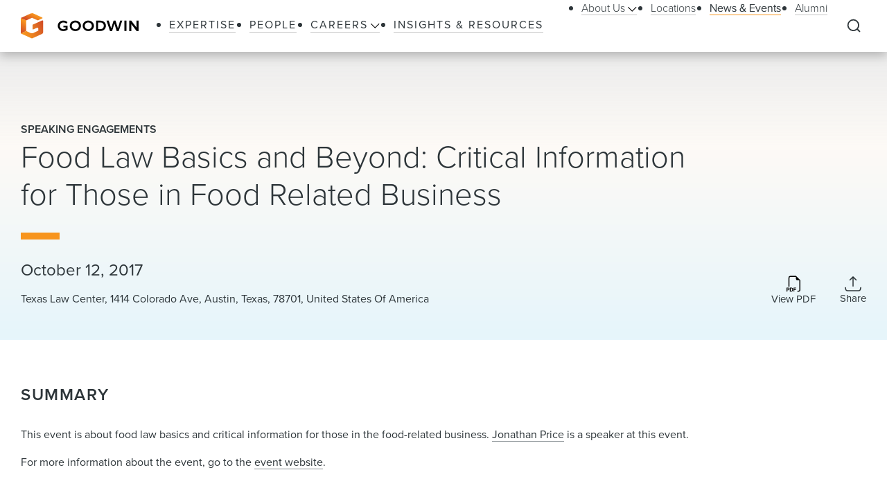

--- FILE ---
content_type: text/html; charset=utf-8
request_url: https://www.goodwinlaw.com/en/news-and-events/events/2017/10/10_12_17-food-law-basics
body_size: 14952
content:
<!DOCTYPE html><html lang="en"><head><meta charSet="utf-8"/><meta name="viewport" content="width=device-width, initial-scale=1.0"/><title>Food Law Basics and Beyond: Critical Information for Those in Food Related Business | News &amp; Events | Goodwin</title><meta name="title" content="Food Law Basics and Beyond: Critical Information for Those in Food Related Business | News &amp; Events | Goodwin"/><meta name="description" content="Food Law Basics and Beyond: Critical Information for Those in Food Related Business"/><meta name="keywords" content=""/><meta name="sectiontitle" content="News &amp; Events"/><meta name="pagetitle" content="Food Law Basics and Beyond: Critical Information for Those in Food Related Business"/><meta name="parsely-title" content="Food Law Basics and Beyond: Critical Information for Those in Food Related Business"/><meta name="parsely-link" content="https://www.goodwinlaw.com/en/news-and-events/events/2017/10/10_12_17-food-law-basics"/><meta name="parsely-type" content="post"/><meta name="parsely-pub-date" content="2017-10-12T05:00:00"/><meta name="parsely-section" content="News &amp; Events"/><meta property="og:url" content="https://www.goodwinlaw.com/en/news-and-events/events/2017/10/10_12_17-food-law-basics"/><meta property="og:type" content="website"/><meta property="og:title" content="Food Law Basics and Beyond: Critical Information for Those in Food Related Business | News &amp; Events | Goodwin"/><meta property="og:description" content="Food Law Basics and Beyond: Critical Information for Those in Food Related Business"/><meta name="twitter:card" content="summary"/><meta name="twitter:site" content=""/><meta name="twitter:title" content="Food Law Basics and Beyond: Critical Information for Those in Food Related Business | News &amp; Events | Goodwin"/><meta name="twitter:description" content="Food Law Basics and Beyond: Critical Information for Those in Food Related Business"/><link rel="canonical" href="https://www.goodwinlaw.com/en/news-and-events/events/2017/10/10_12_17-food-law-basics"/><link rel="icon" href="/favicon.ico" type="image/x-icon"/><script type="text/javascript">
                      function OptanonWrapper()
                      {
                        if(window.OnetrustActiveGroups !== undefined){
                          if(window.OnetrustActiveGroups.includes('C0003')){
                            window.clarity('consent');
                          }
                        }
                      }
                    </script><meta name="robots" content="index,follow"/><meta name="next-head-count" content="25"/><meta charSet="utf-8"/><meta http-equiv="X-UA-Compatible" content="IE=Edge"/><meta name="google-site-verification" content="LLI8nVV-urCWaM1W_XD0HIYK9SbG_E4UTJWklsp4e4Y"/><meta name="msvalidate.01" content="77d76cb02ff14e9087836416e0bfb117"/><link rel="shortcut icon" href="/favicon.ico?v=1.0.0" type="image/ico"/><link rel="preload preconnect stylesheet" as="style" href="https://use.typekit.net/kbh2lhe.css"/><link rel="preload" href="/_next/static/css/39c53d2377f9e8d7.css" as="style"/><link rel="stylesheet" href="/_next/static/css/39c53d2377f9e8d7.css" data-n-g=""/><link rel="preload" href="/_next/static/css/1193f259bbce8fdc.css" as="style"/><link rel="stylesheet" href="/_next/static/css/1193f259bbce8fdc.css" data-n-p=""/><link rel="preload" href="/_next/static/css/3dea39fc01276fc2.css" as="style"/><link rel="stylesheet" href="/_next/static/css/3dea39fc01276fc2.css" data-n-p=""/><noscript data-n-css=""></noscript><script defer="" nomodule="" src="/_next/static/chunks/polyfills-c67a75d1b6f99dc8.js"></script><script id="autoblock-script" src="https://cdn.cookielaw.org/consent/f7d99e4b-32a1-4876-9e73-e0f0fec8d4ef/OtAutoBlock.js" type="text/javascript" defer="" data-nscript="beforeInteractive"></script><script src="/_next/static/chunks/webpack-fc6d181d0fefb5d0.js" defer=""></script><script src="/_next/static/chunks/framework-a3f22c85e7cb17c7.js" defer=""></script><script src="/_next/static/chunks/main-4804df42d6400002.js" defer=""></script><script src="/_next/static/chunks/pages/_app-8a788c897449772b.js" defer=""></script><script src="/_next/static/chunks/29107295-f5d3d9a71e7e292a.js" defer=""></script><script src="/_next/static/chunks/94726e6d-b7246f97b28ee1c2.js" defer=""></script><script src="/_next/static/chunks/9266-2fdb3e23ad8e7e4c.js" defer=""></script><script src="/_next/static/chunks/33654-23b00ab42e505431.js" defer=""></script><script src="/_next/static/chunks/56726-23b5e5ea672654f4.js" defer=""></script><script src="/_next/static/chunks/pages/%5B%5B...path%5D%5D-10f4f4c26a5672be.js" defer=""></script><script src="/_next/static/Q3t_nL9E8Y9yjpap1xn75/_buildManifest.js" defer=""></script><script src="/_next/static/Q3t_nL9E8Y9yjpap1xn75/_ssgManifest.js" defer=""></script></head><body><noscript><iframe title="google tag manager seo company" src="https://www.googletagmanager.com/ns.html?id=GTM-K96BH8J" height="0" width="0" class="iframe-hidden"></iframe></noscript><div id="__next"><div><div><div class=""><div class="NavigationHeader_headerSpacer__F3Y9q"><div class="headroom-wrapper"><div style="position:relative;top:0;left:0;right:0;z-index:1;-webkit-transform:translate3D(0, 0, 0);-ms-transform:translate3D(0, 0, 0);transform:translate3D(0, 0, 0)" class="headroom headroom--unfixed"><header class="NavigationHeader_header__ewYmv"><div class="NavigationHeader_bar__8PatP"><a class="NavigationHeader_logoContainer__Yert_" href="/en"><img alt="Goodwin" class="NavigationHeader_logo__7aun2" src="/-/media/images/global/logo.svg?iar=0&amp;rev=2514cc06f0d94f10b50df7f134813beb&amp;hash=609B5595A0097F7FB6E7FA004D7CDF5E"/><span class="util__sr-only">Goodwin</span></a><div class="NavigationHeader_rightColumn__zDsCH"><div class="NavigationHeader_menu__FlwjU" tabindex="-1" id="global-Navigation" aria-label="Global Navigation" aria-hidden="true"><nav class="NavigationHeader_navigation__0Ko9e"><ul class="NavigationHeader_navigationLinks__4K9gz"><li class="NavigationHeader_navigationLinksItem__PJNfA"><a title="" target="" class="LinkButtonStyles_navLink__eIbbi" href="/en/expertise"><span>Expertise</span></a></li><li class="NavigationHeader_navigationLinksItem__PJNfA"><a title="" target="" class="LinkButtonStyles_navLink__eIbbi" href="/en/people"><span>People</span></a></li><li class="NavigationHeader_navigationLinksItem__PJNfA"><div class="NavigationHeader_subMenu__MbcFj"><a title="" target="" class="LinkButtonStyles_navLink__eIbbi NavigationHeader_menuButton__z8EIt" href="/en/careers-pages/careers"><span>Careers<svg viewBox="0 0 18 10" fill="inherit" xmlns="http://www.w3.org/2000/svg" class="svg LinkButtonStyles_menuArrow__mgvcn NavigationHeader_menuArrow__5WHxj"><path fill-rule="evenodd" clip-rule="evenodd" d="M7.575 8.657 0 1.082 1.082 0l7.575 7.575L16.232 0l1.083 1.082-7.576 7.575L8.658 9.74 7.575 8.657Z"></path></svg></span></a><div class="NavigationHeader_subMenuWrapper__VPchB"><ul class="NavigationHeader_subMenuLinks__bXGEd"><li class="NavigationHeader_subMenuLinksItem__U_xGz"><a title="" target="" class="LinkButtonStyles_navSecondaryLink__2llr5 NavigationHeader_submenuLink___SGwO" href="/en/careers-pages/legal-careers"><span>Legal</span></a></li><li class="NavigationHeader_subMenuLinksItem__U_xGz"><a title="" target="" class="LinkButtonStyles_navSecondaryLink__2llr5 NavigationHeader_submenuLink___SGwO" href="/en/careers-pages/paralegal-careers"><span>Paralegal</span></a></li><li class="NavigationHeader_subMenuLinksItem__U_xGz"><a title="" target="" class="LinkButtonStyles_navSecondaryLink__2llr5 NavigationHeader_submenuLink___SGwO" href="/en/careers-pages/science-advisor-careers"><span>Science Advisor</span></a></li><li class="NavigationHeader_subMenuLinksItem__U_xGz"><a title="" target="" class="LinkButtonStyles_navSecondaryLink__2llr5 NavigationHeader_submenuLink___SGwO" href="/en/careers-pages/global-operations-careers"><span>Global Operations Team</span></a></li></ul></div></div></li><li class="NavigationHeader_navigationLinksItem__PJNfA"><a title="" target="" class="LinkButtonStyles_navLink__eIbbi" href="/en/insights"><span>Insights &amp; Resources</span></a></li></ul><ul class="NavigationHeader_navigationLinks__4K9gz NavigationHeader_navigationSecondaryLinks__qxOXl"><li class="NavigationHeader_navigationLinksItem__PJNfA"><div class="NavigationHeader_subMenu__MbcFj"><a title="" target="" class="LinkButtonStyles_navSecondaryLink__2llr5 NavigationHeader_menuButton__z8EIt" href="/en/about/about-us"><span>About Us<svg viewBox="0 0 18 10" fill="inherit" xmlns="http://www.w3.org/2000/svg" class="svg LinkButtonStyles_menuArrow__mgvcn NavigationHeader_menuArrow__5WHxj"><path fill-rule="evenodd" clip-rule="evenodd" d="M7.575 8.657 0 1.082 1.082 0l7.575 7.575L16.232 0l1.083 1.082-7.576 7.575L8.658 9.74 7.575 8.657Z"></path></svg></span></a><div class="NavigationHeader_subMenuWrapper__VPchB"><ul class="NavigationHeader_subMenuLinks__bXGEd"><li class="NavigationHeader_subMenuLinksItem__U_xGz"><a href="https://www.goodwinlaw.com/en/about/about-us#our-story" class="LinkButtonStyles_navSecondaryLink__2llr5 NavigationHeader_submenuLink___SGwO" target=""><span>Our Story</span></a></li><li class="NavigationHeader_subMenuLinksItem__U_xGz"><a href="https://www.goodwinlaw.com/en/about/about-us#TGW" class="LinkButtonStyles_navSecondaryLink__2llr5 NavigationHeader_submenuLink___SGwO" target=""><span>The Goodwin Way</span></a></li><li class="NavigationHeader_subMenuLinksItem__U_xGz"><a title="" target="" class="LinkButtonStyles_navSecondaryLink__2llr5 NavigationHeader_submenuLink___SGwO" href="/en/about/opportunity-inclusion-belonging"><span>Opportunity, Inclusion, and Belonging</span></a></li><li class="NavigationHeader_subMenuLinksItem__U_xGz"><a title="" target="" class="LinkButtonStyles_navSecondaryLink__2llr5 NavigationHeader_submenuLink___SGwO" href="/en/about/pro-bono"><span>Pro Bono</span></a></li><li class="NavigationHeader_subMenuLinksItem__U_xGz"><a href="https://www.goodwinlaw.com/en/about/about-us#firm-leadership" class="LinkButtonStyles_navSecondaryLink__2llr5 NavigationHeader_submenuLink___SGwO" target=""><span>Firm Leadership</span></a></li></ul></div></div></li><li class="NavigationHeader_navigationLinksItem__PJNfA"><a title="" target="" class="LinkButtonStyles_navSecondaryLink__2llr5" href="/en/locations"><span>Locations</span></a></li><li class="NavigationHeader_navigationLinksItem__PJNfA"><a title="" target="" class="LinkButtonStyles_navSecondaryLink__2llr5 LinkButtonStyles_active__3m86N" href="/en/news-and-events"><span>News &amp; Events</span></a></li><li class="NavigationHeader_navigationLinksItem__PJNfA"><a title="" target="" class="LinkButtonStyles_navSecondaryLink__2llr5" href="/en/alumni"><span>Alumni</span></a></li></ul></nav></div><div class="NavigationHeader_searchControls__f8xg8"><button aria-controls="global-search" aria-expanded="false" aria-label="Expand to Perform Site Search" class="NavigationHeader_searchToggle__mGgVe"><svg viewBox="0 0 24 24" fill="inherit" xmlns="http://www.w3.org/2000/svg" class="svg NavigationHeader_searchIcon__Dxn7g Icon_strokeNone__rHIIs" role="presentation"><path fill-rule="evenodd" clip-rule="evenodd" d="M11.273 3.09a8.182 8.182 0 1 0 0 16.364 8.182 8.182 0 0 0 0-16.363Zm-7.328.855a10.364 10.364 0 0 1 15.39 13.84l4.164 4.172-1.544 1.541-4.162-4.17A10.364 10.364 0 0 1 3.945 3.945Z"></path></svg></button><button tabindex="-1" aria-controls="global-search" aria-label="Close Search Navigation" class="NavigationHeader_searchClose__eZ0uX NavigationHeader_hideToggle__vhl6V"><svg viewBox="0 0 21 20" fill="none" xmlns="http://www.w3.org/2000/svg" class="svg NavigationHeader_searchCloseIcon__1FSC7 Icon_strokeNone__rHIIs" role="presentation"><rect x="2" y="17" width="22" height="2" rx="1" transform="rotate(-45 2 17)" fill="inherit"></rect><rect x="3.414" y="1" width="22" height="2" rx="1" transform="rotate(45 3.414 1)" fill="inherit"></rect></svg></button></div></div><button aria-controls="global-navigation" tabindex="0" aria-expanded="false" aria-label="Close Navigation" class="NavigationHeader_mobileToggle__syjFe"><span class="NavigationHeader_hamburger__qv0dC"></span></button><div class="NavigationHeader_typeaheadMenu__jm6qL" tabindex="-1" role="search" id="global-search" aria-label="Global Search Panel" aria-hidden="true"><div class="CoveoStandaloneSearchBox_wrapper__ldYd7"></div><div class="NavigationHeader_opaqueLayer__voTBj"></div></div></div></header></div></div></div><div class="util__section InsightsInsightHeader_header__63Wic"><div class="SectionContainer_container__VZsD1"><div class="InsightsInsightHeader_body__1XPUs"><div class="InsightsInsightHeader_intro__rSax9"><div class="InsightsInsightHeader_heading__wG_Pk"><div><div class="InsightsInsightHeader_metaTag__CoFju">Speaking Engagements</div></div><h1 class="InsightsInsightHeader_title__dooHb"><div>Food Law Basics and Beyond: Critical Information for Those in Food Related Business</div></h1></div></div><div class="InsightsInsightHeader_columns__LG6EU"><div class="InsightsInsightHeader_columnLeft__aUSkK"><div><div class="type__h4">October 12, 2017 </div><div class="InsightsInsightHeader_eventDetailsLocation__IiqQJ">Texas Law Center, 1414 Colorado Ave, Austin, Texas, 78701, United States Of America</div></div></div><div class="InsightsInsightHeader_columnRight__OP5Ds"><div class="InsightsInsightHeader_icons__EJI_h"><a aria-label="Download PDF" href="https://1npdf11.onenorth.com/pdfrenderer.svc/v1/abcpdf11/GetRenderedPdfByUrl/10_12_17-Food-Law-Basics.pdf/?url=https://www.goodwinlaw.com/pdf%2Fen%2Fnews-and-events%2Fevents%2F2017%2F10%2F10_12_17-food-law-basics" target="_blank" rel="noreferrer" class="InsightsInsightHeader_iconBox__azmJC"><span class="Icon_iconBox__2O813"><svg viewBox="0 0 18 21" fill="inherit" xmlns="http://www.w3.org/2000/svg" class="svg Icon_icon__MF_Bx InsightsInsightHeader_icon__m150B Icon_strokeNone__rHIIs" role="presentation"><path fill-rule="evenodd" clip-rule="evenodd" d="M17.75 6.125V18a2.5 2.5 0 0 1-2.5 2.5H14v-1.25h1.25A1.25 1.25 0 0 0 16.5 18V6.125H14a1.875 1.875 0 0 1-1.875-1.875v-2.5H5.25A1.25 1.25 0 0 0 4 3v11.25H2.75V3A2.5 2.5 0 0 1 5.25.5h6.875l5.625 5.625Zm-15.5 9.188h-2v4.998h.989v-1.677h1.004c.358 0 .663-.072.915-.216.253-.147.447-.344.578-.593.136-.261.206-.552.201-.846 0-.313-.066-.595-.197-.846a1.47 1.47 0 0 0-.575-.597c-.25-.15-.554-.223-.915-.223Zm.681 1.666a.994.994 0 0 1-.106.475.718.718 0 0 1-.298.301.992.992 0 0 1-.468.103h-.824V16.1h.825c.272 0 .486.075.64.226.154.153.231.37.231.653Zm1.521-1.666v4.998h1.825c.502 0 .918-.1 1.248-.296.334-.2.595-.502.744-.861.162-.375.245-.828.245-1.355 0-.525-.082-.973-.245-1.344a1.782 1.782 0 0 0-.737-.85c-.33-.195-.748-.293-1.256-.293H4.452Zm.99.806h.703c.31 0 .563.062.761.19.207.135.362.334.443.567.098.252.147.565.147.941.004.25-.024.499-.085.74-.044.191-.128.37-.245.528a1 1 0 0 1-.417.315 1.621 1.621 0 0 1-.604.103h-.704v-3.384Zm4.678 2.204v1.988h-.987v-4.998h3.185v.816H10.12v1.396h2.008v.798H10.12Z"></path></svg><span class="Icon_iconLabel__41__I">View PDF</span></span></a><div class="ShareMenu_shareMenu__r8Dwm InsightsInsightHeader_share__NACQN"><button class="ShareMenu_shareMenuButton__jo_LZ" aria-controls="sharemenu" aria-expanded="false" aria-label="Collapse Share Links"><span class="Icon_iconBox__2O813"><svg viewBox="0 0 24 23" fill="none" xmlns="http://www.w3.org/2000/svg" class="svg Icon_icon__MF_Bx ShareMenu_iconShare__kp8KK Icon_fillNone__78zvD" role="presentation"><path d="m.889 17.056.69 2.76A2.222 2.222 0 0 0 3.734 21.5h16.532a2.223 2.223 0 0 0 2.155-1.683l.69-2.761M12 1.5v13.333V1.5Zm0 0L7.556 5.944 12 1.5Zm0 0 4.445 4.444L12 1.5Z" stroke="inherit" stroke-width="1.567" stroke-linecap="round" stroke-linejoin="round" fill="transparent"></path></svg><span class="Icon_iconLabel__41__I">Share</span></span></button><ul id="sharemenu" tabindex="-1" aria-hidden="true" class="ShareMenu_shareMenuOptions__bUYAJ ShareMenu_shareMenuOptionsOpenRightThenLeft___71vQ"><li class="ShareMenu_shareMenuOptionItem__g1qAm"><a href="https://www.linkedin.com/shareArticle?mini=true&amp;url=https://www.goodwinlaw.com/en/news-and-events/events/2017/10/10_12_17-food-law-basics" target="_blank" rel="noopener" aria-label="Share this page on LinkedIn"><svg viewBox="0 0 24 24" fill="inherit" xmlns="http://www.w3.org/2000/svg" class="svg ShareMenu_shareIcon__hzLec Icon_strokeNone__rHIIs" role="presentation"><path fill-rule="evenodd" clip-rule="evenodd" d="M9.429 8.969h3.714v1.85c.535-1.064 1.907-2.02 3.968-2.02 3.951 0 4.889 2.118 4.889 6.004V22h-4v-6.312c0-2.213-.535-3.461-1.897-3.461-1.889 0-2.674 1.345-2.674 3.46V22h-4V8.969ZM2.57 21.83h4V8.799h-4V21.83ZM7.143 4.55a2.53 2.53 0 0 1-.753 1.802 2.59 2.59 0 0 1-3.638.001A2.548 2.548 0 0 1 2 4.55c0-.677.27-1.325.753-1.803a2.583 2.583 0 0 1 3.637 0c.482.478.753 1.126.753 1.803Z"></path></svg></a></li><li class="ShareMenu_shareMenuOptionItem__g1qAm"><a href="https://www.facebook.com/sharer/sharer.php?u=https://www.goodwinlaw.com/en/news-and-events/events/2017/10/10_12_17-food-law-basics" target="_blank" rel="noopener" aria-label="Share this page on Facebook"><svg viewBox="0 0 13 21" fill="inherit" xmlns="http://www.w3.org/2000/svg" class="svg ShareMenu_shareIcon__hzLec Icon_strokeNone__rHIIs" role="presentation"><path d="m11.34 11.7.578-3.764H8.306V5.493c0-1.03.504-2.034 2.122-2.034h1.642V.254S10.58 0 9.155 0C6.181 0 4.236 1.803 4.236 5.067v2.869H.93V11.7h3.306v9.1h4.07v-9.1h3.034Z"></path></svg></a></li><li class="ShareMenu_shareMenuOptionItem__g1qAm"><a href="https://twitter.com/intent/tweet?url=https://www.goodwinlaw.com/en/news-and-events/events/2017/10/10_12_17-food-law-basics" target="_blank" rel="noopener" aria-label="this page on Twitter"><svg xmlns="http://www.w3.org/2000/svg" viewBox="0 0 512 512" class="svg ShareMenu_shareIcon__hzLec Icon_strokeNone__rHIIs" role="presentation"><path d="M389.2 48h70.6L305.6 224.2 487 464H345L233.7 318.6 106.5 464H35.8l164.9-188.5L26.8 48h145.6l100.5 132.9L389.2 48zm-24.8 373.8h39.1L151.1 88h-42l255.3 333.8z"></path></svg></a></li><li class="ShareMenu_shareMenuOptionItem__g1qAm"><a href="mailto:?body=https://www.goodwinlaw.com/en/news-and-events/events/2017/10/10_12_17-food-law-basics" target="_blank" rel="noopener" aria-label="Email this page"><svg viewBox="0 0 28 21" fill="inherit" xmlns="http://www.w3.org/2000/svg" class="svg ShareMenu_shareIcon__hzLec Icon_strokeNone__rHIIs" role="presentation"><path d="M26 .5H2a2 2 0 0 0-2 2v16a2 2 0 0 0 2 2h24a2 2 0 0 0 2-2v-16a2 2 0 0 0-2-2Zm-2.2 2L14 9.28 4.2 2.5h19.6ZM2 18.5V3.41l11.43 7.91a1 1 0 0 0 1.14 0L26 3.41V18.5H2Z"></path></svg></a></li></ul></div></div></div></div></div></div></div><main id="main-content" class="util__main-content"><div class="util__section util__section--padded InsightsEventDescription_flexibleContentCard__r6DKz"><div class="SectionContainer_container__VZsD1"><div class=""><div class=""><div class="RichTextReadMore_readMore__9fAoF"><h2 class="type__h2 type--spaced-md"><span>Summary</span></h2><div class="RichTextReadMore_copy__BeE_2"><div><div class="rich-text"><p>This event is about food law basics and critical information for those in the food-related business.&nbsp;<a href="/en/people/p/price-jonathan">Jonathan Price</a>&nbsp;is a speaker at this event.</p>
<p>For more information about the event, go to the&nbsp;<a href="http://connect.texasbar.com/events/event-description?CalendarEventKey=52026c38-9edc-4424-be0d-98c44e67e75b&amp;Home=%2Fevents%2Fcalendar" target="_blank">event website</a>.</p></div></div></div></div></div></div></div></div><div class="util__section util__section--padded"><div class="SectionContainer_container__VZsD1"><h2 class="type__h2 type--spaced-md">Speakers</h2><ul class="PeopleContacts_contacts__bWMrN"><li class="PeopleContacts_contactItem__vioI9"><div class="Card_card__0Kq5E"><div class="Card_cardBody__4oujO Card_cardBioBody__RyUAz"><div class="Card_cardImageBlock__N6pEX Card_cardBioImageBlock__bZuWC"><div class="Card_cardImageAspectRatio__kh_VP"><img alt="Jonathan I Price" width="272" height="272" class="Card_cardPhoto__vicFL Card_cardBioPhoto__OJDwq" src="/-/media/images/people/p/price-jonathan.jpg?rev=e783b8756eb94877bbfd59c3d8ca5af9&amp;hash=1AC71DD3178484FC7952294A9C698A92"/></div></div><div class="Card_cardCopy__pvIKQ"><div class="PeopleContactCard_heading__ad5W6"><h3 class="type__h3 type__h3--bio-name">Jonathan I. Price</h3><div>Of Counsel</div></div><div><a href="mailto:jprice@goodwinlaw.com" class="PeopleContactCard_email__YxhT9 rich-text__link">jprice@goodwinlaw.com</a><div><span class="PeopleContactCard_pairItem__NbKIE"><a href="/en/locations/new-york-city">New York</a></span><span class="PeopleContactCard_pairItem__NbKIE"><a href="tel:+1 212 459 7480" class="PeopleContactCard_pairHeadingLink__aWkV_ rich-text__link">+1 212 459 7480</a></span></div></div></div><svg viewBox="0 0 30 30" fill="inherit" xmlns="http://www.w3.org/2000/svg" class="svg Card_cardArrow__XXQOk" role="presentation"><path d="M22.207 16.207a1 1 0 0 0 0-1.414l-6.364-6.364a1 1 0 1 0-1.414 1.414l5.657 5.657-5.657 5.657a1 1 0 0 0 1.414 1.414l6.364-6.364ZM7.5 16.5h14v-2h-14v2Z"></path><circle fill="none" cx="15" cy="15" r="14.231"></circle></svg></div><a class="Card_cardLinkCover__bT19P" href="/en/people/p/price-jonathan">/en/people/p/price-jonathan</a></div></li></ul></div></div></main><div class="NavigationFooter_footer__9X0_k"><div class="util__container util__container--footer"><div class="NavigationFooter_flex__ja2it"><div class="NavigationFooter_subscribe__73wEJ"><a title="" target="" class="LinkButtonStyles_leaf__QbkYR" href="/en/footer/subscribe-for-updates">Subscribe For Updates</a></div><nav class="NavigationFooter_flexNav__3q3Gy"><ul><li class="NavigationFooter_navListItem__76NBI"><a title="" target="" class="LinkButtonStyles_secondaryLink__z7nRp" href="/en/footer/attorney-advertising"><span>Attorney Advertising</span></a></li><li class="NavigationFooter_navListItem__76NBI"><a title="" target="" class="LinkButtonStyles_secondaryLink__z7nRp" href="/en/footer/cookie-policy"><span>Cookie Policy</span></a></li><li class="NavigationFooter_navListItem__76NBI"><a title="" target="" class="LinkButtonStyles_secondaryLink__z7nRp" href="/en/footer/legal-notices"><span>Legal Notices</span></a></li></ul><ul><li class="NavigationFooter_navListItem__76NBI"><a title="" target="" class="LinkButtonStyles_secondaryLink__z7nRp" href="/en/footer/privacy-policy"><span>Privacy Policy</span></a></li><li class="NavigationFooter_navListItem__76NBI"><a title="" target="" class="LinkButtonStyles_secondaryLink__z7nRp" href="/en/footer/secure-login"><span>Secure Login</span></a></li><li class="NavigationFooter_navListItem__76NBI"><a href="https://www.goodwinlaw.com/en/careers-pages/benefits#you-at-goodwin" class="LinkButtonStyles_secondaryLink__z7nRp" target=""><span>You@Goodwin</span></a></li></ul></nav><div class="NavigationFooter_flexRight__lRtpD"><ul class="NavigationFooter_socialIcons__Yxl5J"><li class="NavigationFooter_socialIconsItem__57OT0"><a href="https://www.linkedin.com/company/goodwin-law" target="_blank" rel="noopener noreferrer" aria-label="Share on linkedin"><svg viewBox="0 0 24 24" fill="inherit" xmlns="http://www.w3.org/2000/svg" class="svg NavigationFooter_socialIcon__rhFJ8 Icon_strokeNone__rHIIs" role="presentation"><path fill-rule="evenodd" clip-rule="evenodd" d="M9.429 8.969h3.714v1.85c.535-1.064 1.907-2.02 3.968-2.02 3.951 0 4.889 2.118 4.889 6.004V22h-4v-6.312c0-2.213-.535-3.461-1.897-3.461-1.889 0-2.674 1.345-2.674 3.46V22h-4V8.969ZM2.57 21.83h4V8.799h-4V21.83ZM7.143 4.55a2.53 2.53 0 0 1-.753 1.802 2.59 2.59 0 0 1-3.638.001A2.548 2.548 0 0 1 2 4.55c0-.677.27-1.325.753-1.803a2.583 2.583 0 0 1 3.637 0c.482.478.753 1.126.753 1.803Z"></path></svg></a></li><li class="NavigationFooter_socialIconsItem__57OT0"><a href="https://www.instagram.com/join_goodwin/" target="_blank" rel="noopener noreferrer" aria-label="Share on instagram"><svg viewBox="0 0 22 22" fill="inherit" xmlns="http://www.w3.org/2000/svg" class="svg NavigationFooter_socialIcon__rhFJ8 Icon_strokeNone__rHIIs" role="presentation"><path fill-rule="evenodd" clip-rule="evenodd" d="M6.465.066C7.638.012 8.012 0 11 0c2.988 0 3.362.013 4.534.066 1.172.053 1.972.24 2.672.511.733.277 1.398.71 1.948 1.27.56.549.992 1.213 1.268 1.947.272.7.458 1.5.512 2.67C21.988 7.639 22 8.013 22 11c0 2.988-.013 3.362-.066 4.535-.053 1.17-.24 1.97-.512 2.67a5.396 5.396 0 0 1-1.268 1.949c-.55.56-1.215.992-1.948 1.268-.7.272-1.5.458-2.67.512-1.174.054-1.548.066-4.536.066-2.988 0-3.362-.013-4.535-.066-1.17-.053-1.97-.24-2.67-.512a5.396 5.396 0 0 1-1.949-1.268 5.392 5.392 0 0 1-1.269-1.948c-.271-.7-.457-1.5-.511-2.67C.012 14.361 0 13.987 0 11c0-2.988.013-3.362.066-4.534.053-1.172.24-1.972.511-2.672a5.396 5.396 0 0 1 1.27-1.948A5.392 5.392 0 0 1 3.794.577c.7-.271 1.5-.457 2.67-.511h.001Zm8.98 1.98c-1.16-.053-1.508-.064-4.445-.064-2.937 0-3.285.011-4.445.064-1.073.049-1.655.228-2.043.379-.513.2-.88.437-1.265.822a3.412 3.412 0 0 0-.822 1.265c-.151.388-.33.97-.379 2.043-.053 1.16-.064 1.508-.064 4.445 0 2.937.011 3.285.064 4.445.049 1.073.228 1.655.379 2.043.176.477.457.91.822 1.265.355.365.788.646 1.265.822.388.151.97.33 2.043.379 1.16.053 1.507.064 4.445.064 2.938 0 3.285-.011 4.445-.064 1.073-.049 1.655-.228 2.043-.379.513-.2.88-.437 1.265-.822.365-.355.646-.788.822-1.265.151-.388.33-.97.379-2.043.053-1.16.064-1.508.064-4.445 0-2.937-.011-3.285-.064-4.445-.049-1.073-.228-1.655-.379-2.043-.2-.513-.437-.88-.822-1.265a3.413 3.413 0 0 0-1.265-.822c-.388-.151-.97-.33-2.043-.379Zm-5.85 12.345a3.67 3.67 0 1 0 2.641-6.846 3.67 3.67 0 0 0-2.641 6.846ZM7.002 7.002a5.654 5.654 0 1 1 7.996 7.996 5.654 5.654 0 0 1-7.996-7.996Zm10.906-.814a1.336 1.336 0 1 0-1.834-1.944 1.336 1.336 0 0 0 1.834 1.944Z"></path></svg></a></li><li class="NavigationFooter_socialIconsItem__57OT0"><a href="https://twitter.com/goodwinlaw" target="_blank" rel="noopener noreferrer" aria-label="Share on twitter"><svg xmlns="http://www.w3.org/2000/svg" viewBox="0 0 512 512" class="svg NavigationFooter_socialIcon__rhFJ8 Icon_strokeNone__rHIIs" role="presentation"><path d="M389.2 48h70.6L305.6 224.2 487 464H345L233.7 318.6 106.5 464H35.8l164.9-188.5L26.8 48h145.6l100.5 132.9L389.2 48zm-24.8 373.8h39.1L151.1 88h-42l255.3 333.8z"></path></svg></a></li><li class="NavigationFooter_socialIconsItem__57OT0"><a href="https://www.youtube.com/@join_goodwin" aria-label="Share on youtube"><svg width="800" height="800" viewBox="0 0 24 24" xmlns="http://www.w3.org/2000/svg" class="svg NavigationFooter_socialIcon__rhFJ8 Icon_strokeNone__rHIIs" role="presentation"><path fill-rule="evenodd" clip-rule="evenodd" d="M22.54 6.42a2.765 2.765 0 0 0-1.945-1.957C18.88 4 12 4 12 4s-6.88 0-8.595.463A2.765 2.765 0 0 0 1.46 6.42C1 8.148 1 11.75 1 11.75s0 3.602.46 5.33a2.765 2.765 0 0 0 1.945 1.958C5.121 19.5 12 19.5 12 19.5s6.88 0 8.595-.462a2.765 2.765 0 0 0 1.945-1.958c.46-1.726.46-5.33.46-5.33s0-3.602-.46-5.33ZM9.75 8.479v6.542l5.75-3.271-5.75-3.271Z"></path></svg></a></li></ul><div class="NavigationFooter_copyright__e0SRy">Copyright © 2026 Goodwin Procter LLP</div></div></div></div></div></div><div class="FullScreenVideo_backgroundVideoWrapper__U5VCT"><video autoplay="" loop="" playsinline="" muted="" role="presentation" aria-hidden="true" class="FullScreenVideo_backgroundVideo__1Djd7 LazyVideo_defaultState__bD8Xc"><source src="" type="video/mp4"/></video></div></div></div></div><script id="__NEXT_DATA__" type="application/json">{"props":{"pageProps":{"layoutData":{"sitecore":{"context":{"pageEditing":false,"site":{"name":"main"},"pageState":"normal","language":"en","itemPath":"/news-and-events/events/2017/10/10_12_17-food-law-basics","emailDisclaimer":{"header":"Disclaimer","text":"Transmitting information to us by e-mail unilaterally does not establish an attorney-client relationship or impose an obligation on either the law firm or even the receiving lawyer to keep the transmitted information confidential. By clicking \"OK\", you acknowledge that we have no obligation to maintain the confidentiality of any information you submit to us unless we already represent you or unless we have agreed to receive limited confidential material/information from you as a prospective client. Thus, if you are not a client or someone we have agreed to consider as a prospective client, information you submit to us by e-mail may be disclosed to others or used against you. If you would like to discuss becoming a client, please contact one of our attorneys to arrange for a meeting or telephone conference. If you wish to disclose confidential information to a lawyer in the firm before an attorney-client relationship is established, the protections that the law firm will provide to such information from a prospective client should be discussed before such information is submitted. Thank you for your interest in Goodwin Procter.","logo":"","accept":"Ok","cancel":"Cancel"},"popupSettings":{"popupLogo":"/-/media/images/global/logo-(1).svg?rev=75697c3388a840cdb6765c2403462b35\u0026hash=0684319AF313BB205513BD4964E22437"},"oneTrustDomainScript":{"value":"f7d99e4b-32a1-4876-9e73-e0f0fec8d4ef"},"activeSection":{"value":"news-and-events"}},"route":{"name":"10_12_17 Food Law Basics","displayName":"10_12_17 Food Law Basics","fields":{"image":{"value":{}},"title":{"value":"Food Law Basics and Beyond: Critical Information for Those in Food Related Business"},"source":{"value":""},"abstract":{"value":""},"types":{"value":[{"id":"2d7a93a7-9df3-4aa7-bfbc-ac7908fd8c24","fields":{"name":{"value":"Speaking Engagements"}}}]},"sourceLink":{"value":{"href":""}},"subtitle":{"value":""},"keywordSearchBoost":{"value":""},"country":{"value":{"id":"e1576e46-e55b-468d-9257-76d3167ae21a","fields":{"abbreviation":{"value":"USA"},"name":{"value":"United States Of America"}}}},"street":{"value":"1414 Colorado Ave"},"city":{"value":"Austin"},"location":{"value":"Texas Law Center"},"state":{"value":{"id":"c3b647ce-7a52-452b-9121-d67c24971134","fields":{"name":{"value":"Texas"},"abbreviation":{"value":"TX"}}}},"zipCode":{"value":"78701"},"endDate":{"value":"2017-10-12T05:00:00Z"},"displayDate":{"value":""},"startDate":{"value":"2017-10-12T05:00:00Z"},"timeZone":{"value":null},"services":{"value":[]},"professionals":{"value":[{"id":"1755d40d-41e8-40f7-b2fc-e191379532ef","url":"/en/people/p/price-jonathan","fields":{"photo":{"value":{"src":"/-/media/images/people/p/price-jonathan.jpg?h=272\u0026iar=0\u0026w=272\u0026rev=e783b8756eb94877bbfd59c3d8ca5af9\u0026hash=D84F8E277A96C2B8E265568B798DEC07","alt":"Jonathan I Price","width":"272","height":"272"}},"firstName":{"value":"Jonathan"},"middleName":{"value":"I."},"lastName":{"value":"Price"},"title":{"value":""},"email":{"value":"jprice@goodwinlaw.com"},"primaryPhone":{"value":"+1 212 459 7480"},"offices":{"value":[{"id":"cdbb7087-337d-4eb0-a505-b76a2746c91c","url":"/en/locations/new-york-city","fields":{"name":{"value":"New York"},"image":{"value":{"src":"/-/media/images/offices/new-york-office-banner-1700x1160px.jpg?h=1160\u0026iar=0\u0026w=1700\u0026rev=f4f6c24b90ea4848851ab6915328fce3\u0026hash=DA63CA84B8196B2B53ECAF526771BD02","alt":"Skyline view of the Empire State Building and downtown New York City at sunset","width":"1700","height":"1160"}},"street":{"value":"The New York Times Building, 620 Eighth Avenue"},"city":{"value":"New York"},"state":{"value":{"id":"c62c1906-96db-4fae-b563-b2aa7145bedf","fields":{"name":{"value":"New York"},"abbreviation":{"value":"NY"}}}},"postalCode":{"value":"10018"},"country":{"value":{"id":"6cd7e925-0954-4970-bb79-8df8f87e3b51","fields":{"name":{"value":"United States"},"abbreviation":{"value":"United States"}}}},"phoneNumber":{"value":"+1 212 813 8800"},"officeMarketLabel":{"value":"Office"}}}]}}}]},"offices":{"value":[]},"pages":{"value":[]},"pdfOverride":{"value":null},"browserTitleOverride":{"value":""},"keywords":{"value":""},"typeOverride":{"value":""},"metaKeywords":{"value":""},"metaDescription":{"value":"Food Law Basics and Beyond: Critical Information for Those in Food Related Business"},"openGraphImageOverride":{"value":{}},"openGraphDescriptionOverride":{"value":""},"openGraphTitleOverride":{"value":""},"twitterImageOverride":{"value":{}},"twitterDescriptionOverride":{"value":""},"twitterTitleOverride":{"value":""},"noIndex":{"value":false},"priority":{"value":""},"noFollow":{"value":false},"excludeFromSitemap":{"value":false}},"databaseName":"web","deviceId":"fe5d7fdf-89c0-4d99-9aa3-b5fbd009c9f3","itemId":"48a85d5b-fc9c-4578-b245-d4879224748c","itemLanguage":"en","itemVersion":1,"layoutId":"4277f965-9b8e-45ca-a75f-ba2d9d09af79","templateId":"d21fcf4a-8993-4105-aaf3-f0dd153cc7e7","templateName":"Event","placeholders":{"head":[{"uid":"e7dd69bc-fd47-475a-a7c9-38bc30e92493","componentName":"MetadataMetadata","dataSource":"","params":{},"fields":{"title":"Food Law Basics and Beyond: Critical Information for Those in Food Related Business | News \u0026 Events | Goodwin","description":"Food Law Basics and Beyond: Critical Information for Those in Food Related Business","keywords":"","sectionTitle":"News \u0026 Events","pageTitle":"Food Law Basics and Beyond: Critical Information for Those in Food Related Business","parselyKeywords":"","parselyAuthors":[],"parselySection":"News \u0026 Events","parselyPubDate":"2017-10-12T05:00:00","parselyType":"post","parselyLink":"https://www.goodwinlaw.com/en/news-and-events/events/2017/10/10_12_17-food-law-basics","parselyTitle":"Food Law Basics and Beyond: Critical Information for Those in Food Related Business","openGraphUrl":"https://www.goodwinlaw.com/en/news-and-events/events/2017/10/10_12_17-food-law-basics","openGraphType":"website","openGraphTitle":"Food Law Basics and Beyond: Critical Information for Those in Food Related Business | News \u0026 Events | Goodwin","openGraphDescription":"Food Law Basics and Beyond: Critical Information for Those in Food Related Business","openGraphImage":null,"twitterCard":"summary","twitterSite":"","twitterTitle":"Food Law Basics and Beyond: Critical Information for Those in Food Related Business | News \u0026 Events | Goodwin","twitterDescription":"Food Law Basics and Beyond: Critical Information for Those in Food Related Business","twitterImage":null,"canonicalUrl":"https://www.goodwinlaw.com/en/news-and-events/events/2017/10/10_12_17-food-law-basics","alternateLinks":[]}},{"uid":"1db51d38-0bad-490d-8f33-159ac985e2c7","componentName":"RobotsMetadata","dataSource":"","params":{},"fields":{"robotsMeta":"index,follow"}}],"header":[{"uid":"acc20e27-495d-4b72-b2b8-fa571630cca2","componentName":"NavigationHeader","dataSource":"{547CC815-97B2-4E43-8B8F-7F64C69F3B36}","params":{},"fields":{"logo":{"value":{"src":"/-/media/images/global/logo.svg?iar=0\u0026rev=2514cc06f0d94f10b50df7f134813beb\u0026hash=609B5595A0097F7FB6E7FA004D7CDF5E","alt":"Goodwin Procter"}},"suggestedLabel":{"value":"Suggested"},"searchPlaceholder":{"value":"Search by industry, practice, or name..."},"firmName":{"value":"Goodwin"},"primaryLinks":[{"id":"1b6738f1-aa52-4269-a14c-43b5f3478faa","fields":{"text":{"value":"Expertise"},"targetURL":{"value":{"href":"/en/expertise","id":"{0C592775-A604-44D1-91D5-9DE6A2308AD6}","querystring":"","target":"","text":"","anchor":"","title":"","class":"","url":"/Sites/Main/Home/Expertise","linktype":"internal"}}}},{"id":"e8d0b9db-0743-4258-9620-436305a4e228","fields":{"text":{"value":"People"},"targetURL":{"value":{"href":"/en/people","id":"{EFDDA7BB-8F9E-4CF5-8C2B-74F127CDD9E0}","querystring":"","target":"","text":"","anchor":"","title":"","class":"","url":"/Sites/Main/Home/People","linktype":"internal"}}}},{"id":"fa2b5584-d8dd-4f95-b510-7b94f4e00608","fields":{"text":{"value":"Careers"},"targetURL":{"value":{"href":"/en/careers-pages/careers","id":"{7FB4413B-CA95-4061-961C-ADCE0FC3135B}","querystring":"","linktype":"internal","text":"","anchor":"","url":"/Sites/Main/Home/Careers Pages/Careers","title":"","class":"","target":""}}},"children":[{"id":"76279dc2-a2b1-47cd-9110-7bad9aa69586","fields":{"text":{"value":"Legal"},"targetURL":{"value":{"href":"/en/careers-pages/legal-careers","text":"","anchor":"","linktype":"internal","class":"","title":"","target":"","querystring":"","id":"{7983BA10-4F04-4EC3-AC41-E15F994BD5DD}"}}}},{"id":"7d6f8ff9-ffe5-414f-a239-9d53477c6f0a","fields":{"text":{"value":"Paralegal"},"targetURL":{"value":{"href":"/en/careers-pages/paralegal-careers","text":"","anchor":"","linktype":"internal","class":"","title":"","target":"","querystring":"","id":"{EC25D313-C0F8-47A1-B9BB-0C16037BC82A}"}}}},{"id":"884901d3-4c70-445b-ba59-6737782b580f","fields":{"text":{"value":"Science Advisor"},"targetURL":{"value":{"href":"/en/careers-pages/science-advisor-careers","text":"","anchor":"","linktype":"internal","class":"","title":"","target":"","querystring":"","id":"{58A2A4EA-6629-4009-A922-B3EF44150624}"}}}},{"id":"9df1f4ed-c56b-4512-941d-823a8a5900c5","fields":{"text":{"value":"Global Operations Team"},"targetURL":{"value":{"href":"/en/careers-pages/global-operations-careers","text":"","anchor":"","linktype":"internal","class":"","title":"","target":"","querystring":"","id":"{50558021-38B3-4440-AF78-2255F6152AE8}"}}}}]},{"id":"02f6b3b0-2aeb-4658-9d28-b2571ca38e0b","fields":{"text":{"value":"Insights \u0026 Resources"},"targetURL":{"value":{"href":"/en/insights","text":"","anchor":"","linktype":"internal","class":"","title":"","target":"","querystring":"","id":"{2DC7CADE-E3CD-4C08-94B1-B0DE73259B12}"}}}}],"secondaryLinks":[{"id":"07ad313b-0761-4339-a3bb-43811f92d776","fields":{"text":{"value":"About Us"},"targetURL":{"value":{"href":"/en/about/about-us","id":"{9CE98BBD-EC01-4B7C-8C53-B44B1D214288}","querystring":"","target":"","text":"","anchor":"","title":"","class":"","url":"/Sites/Main/Home/About/About Us","linktype":"internal"}}},"children":[{"id":"35c56da2-439d-4c52-90c9-e2a8e043e619","fields":{"text":{"value":"Our Story"},"targetURL":{"value":{"href":"https://www.goodwinlaw.com/en/about/about-us#our-story","linktype":"external","url":"https://www.goodwinlaw.com/en/about/about-us#our-story","anchor":"","target":""}}}},{"id":"ae3dbe36-6e9e-4b35-9253-7f19663c1429","fields":{"targetURL":{"value":{"href":"https://www.goodwinlaw.com/en/about/about-us#TGW","text":"The Goodwin Way","linktype":"external","url":"https://www.goodwinlaw.com/en/about/about-us#TGW","anchor":"","target":""}},"text":{"value":"The Goodwin Way"}}},{"id":"b2c3c969-b821-4b4d-a408-57a6b96f0fa0","fields":{"targetURL":{"value":{"href":"/en/about/opportunity-inclusion-belonging","id":"{2F65B801-C582-4048-B74E-C4DDD7473288}","querystring":"","linktype":"internal","text":"","anchor":"","url":"/Sites/Main/Home/About/Opportunity Inclusion Belonging","title":"","class":"","target":""}},"text":{"value":"Opportunity, Inclusion, and Belonging"}}},{"id":"ba667366-fce3-4660-9193-fd6020077634","fields":{"targetURL":{"value":{"href":"/en/about/pro-bono","text":"","anchor":"","linktype":"internal","class":"","title":"","target":"","querystring":"","id":"{40FE743A-C3F1-4088-91D5-2060202DC53F}"}},"text":{"value":"Pro Bono"}}},{"id":"69e0ab1e-203d-4b18-936c-53b8c46ee8db","fields":{"text":{"value":"Firm Leadership"},"targetURL":{"value":{"href":"https://www.goodwinlaw.com/en/about/about-us#firm-leadership","linktype":"external","url":"https://www.goodwinlaw.com/en/about/about-us#firm-leadership","anchor":"","target":""}}}}]},{"id":"5a52538f-d86a-4dce-b821-4ae8b0766d4f","fields":{"text":{"value":"Locations"},"targetURL":{"value":{"href":"/en/locations","text":"","anchor":"","linktype":"internal","class":"","title":"","target":"","querystring":"","id":"{E447B53E-F3C2-417B-9145-5B0DCD5F36AA}"}}}},{"id":"f208d721-bd73-453a-90d3-893eeba26c62","fields":{"text":{"value":"News \u0026 Events"},"targetURL":{"value":{"href":"/en/news-and-events","text":"","anchor":"","linktype":"internal","class":"","title":"","target":"","querystring":"","id":"{7AC89B4E-4E98-4C67-91AC-3780129040B4}"}}}},{"id":"aeaa2cb5-c5ce-49b1-bce9-213c4ffc56da","fields":{"targetURL":{"value":{"href":"/en/alumni","id":"{5A26B19F-207F-4411-B7CC-085BE1B9A288}","querystring":"","target":"","text":"","anchor":"","title":"","class":"","url":"/Sites/Main/Home/Alumni","linktype":"internal"}},"text":{"value":"Alumni"}}}]}}],"page-header":[{"uid":"ee6265c1-205f-4cee-9fec-898997f7c1ab","componentName":"InsightsInsightHeader","dataSource":"","params":{},"fields":{"startDate":{"value":"October 12, 2017"},"startTime":{"value":"12:00 AM"},"endDate":{"value":"October 12, 2017"},"endTime":{"value":"12:00 AM"},"insightType":{"value":["Speaking Engagements"]},"insightTypePrefix":{"value":""},"authorsLabel":{"value":"Authors"},"viewPdfLabel":{"value":"View PDF"},"shareLabel":{"value":"Share"}}}],"content":[{"uid":"bcc148ec-9bbd-441a-9f3b-ff26b77d8c33","componentName":"InsightsEventDescription","dataSource":"{0D4BCFE3-6192-4104-853E-1FA6EF20A8EF}","params":{},"fields":{"hideRegistration":{"value":false},"image":{"value":{}},"headline":{"value":"Summary"},"description":{"value":"\u003cp\u003eThis event is about food law basics and critical information for those in the food-related business.\u0026nbsp;\u003ca href=\"/en/people/p/price-jonathan\"\u003eJonathan Price\u003c/a\u003e\u0026nbsp;is a speaker at this event.\u003c/p\u003e\n\u003cp\u003eFor more information about the event, go to the\u0026nbsp;\u003ca href=\"http://connect.texasbar.com/events/event-description?CalendarEventKey=52026c38-9edc-4424-be0d-98c44e67e75b\u0026amp;Home=%2Fevents%2Fcalendar\" target=\"_blank\"\u003eevent website\u003c/a\u003e.\u003c/p\u003e"},"registrationLink":{"value":{"href":""}},"suppressReadMore":{"value":false}},"hasContent":true},{"uid":"7a8c9be2-7a17-4143-97ab-a026f448996f","componentName":"PeopleSpeakers","dataSource":"{8E185868-EE9B-4F26-BBA9-E3D52359C683}","params":{},"fields":{"description":{"value":""},"header":{"value":"Speakers"},"speakers":{"totalFound":1,"results":[{"id":"1755d40d-41e8-40f7-b2fc-e191379532ef","image":{"src":"/-/media/images/people/p/price-jonathan.jpg?rev=e783b8756eb94877bbfd59c3d8ca5af9\u0026hash=1AC71DD3178484FC7952294A9C698A92","alt":"Jonathan I Price","width":"272","height":"272"},"name":"Jonathan I. Price","level":"Of Counsel","title":"","offices":[{"text":"New York","url":"/en/locations/new-york-city"}],"services":[{"text":"Products Litigation \u0026 Counseling","url":"/en/expertise/practices/products-litigation-and-counseling"}],"primaryPhone":"+1 212 459 7480","secondaryPhone":"","tertiaryPhone":"","email":"jprice@goodwinlaw.com","url":"/en/people/p/price-jonathan","hideContactInfo":false}]}},"hasContent":true}],"page-footer":[{"uid":"732703b8-46a6-48d8-8c82-3d8cd9a918b8","componentName":"BasicContentRelatedContentTabs","dataSource":"{40579C59-0AD2-4CE0-BC00-48D25CCB6B0B}","params":{},"fields":{"header":{"value":"Related Content"}},"placeholders":{"related-content-tabs":[{"uid":"e8534937-d8aa-43ce-b96a-d6fb59b99ea8","componentName":"InsightsInsightsAndResourcesTab","dataSource":"{298A2514-3F19-49CB-8844-454B08974E31}","params":{},"fields":{"insightsAndResources":{"totalFound":0,"results":[]},"seeMoreLabel":{"value":"See More"},"label":{"value":"Insights \u0026 Resources"}},"hasContent":false},{"uid":"c96f027a-0d2d-4ae8-9052-261643e6dedd","componentName":"InsightsNewsAndEventsTab","dataSource":"{1B3573CA-8D40-4F9D-9442-F12C59EC2D9B}","params":{},"fields":{"label":{"value":"News \u0026 Events"},"newsAndEvents":{"totalFound":0,"results":[]},"seeMoreLabel":{"value":"See More"}},"hasContent":false},{"uid":"3a046762-8bdf-46ca-b5bc-23cd5171ed01","componentName":"ServicesIndustriesTab","dataSource":"{0EB6DE21-0696-4B6F-83F3-A2ACBF980DA0}","params":{},"fields":{"label":{"value":"Industries"},"industries":{"totalFound":0,"results":[]}},"hasContent":false},{"uid":"fc89819f-7f4e-434f-a8c8-1a29c5e65803","componentName":"ServicesPracticesTab","dataSource":"{EBC835B7-A469-40E9-8E74-F29881C4071D}","params":{},"fields":{"label":{"value":"Practices"},"practices":{"totalFound":0,"results":[]}},"hasContent":false}]}}],"footer":[{"uid":"42c4519c-592e-4711-8a13-9c6668b80003","componentName":"NavigationFooter","dataSource":"{9C5D669B-567C-4624-BF9D-1E8257C0D34A}","params":{},"fields":{"copyrightText":{"value":"Copyright © 2026 Goodwin Procter LLP"},"callToAction":{"value":{"href":"/en/footer/subscribe-for-updates","text":"Subscribe For Updates","anchor":"","linktype":"internal","class":"","title":"","target":"","querystring":"","id":"{9CD01B2A-A268-463C-BD23-8BC927256A49}"}},"footerLinks":[{"id":"840db58a-ca5c-4ec7-aa3d-69a6134417b3","fields":{"text":{"value":"Attorney Advertising"},"targetURL":{"value":{"href":"/en/footer/attorney-advertising","id":"{3942BCF0-FF53-40B8-A4F7-70C835BC1641}","querystring":"","linktype":"internal","text":"Attorney Advertising","anchor":"","url":"/Sites/Main/Home/Footer/Attorney Advertising","title":"","class":"","target":""}}}},{"id":"0026994a-338c-4a1a-95a7-f9291488108d","fields":{"text":{"value":"Cookie Policy"},"targetURL":{"value":{"href":"/en/footer/cookie-policy","id":"{559E1292-5EC6-490D-A4CA-945EFAF98729}","querystring":"","linktype":"internal","text":"Cookie Policy","anchor":"","url":"/Sites/Main/Home/Footer/Cookie Policy","title":"","class":"","target":""}}}},{"id":"1240de1f-bb0f-44e2-aa62-b4fc2689a95a","fields":{"text":{"value":"Legal Notices"},"targetURL":{"value":{"href":"/en/footer/legal-notices","id":"{A1EC7936-7B4E-45E8-B38B-1A99FAC1D88A}","querystring":"","linktype":"internal","text":"","anchor":"","url":"/Sites/Main/Home/Footer/Legal Notices","title":"","class":"","target":""}}}},{"id":"ef5362e6-fcd0-4e2c-86e8-e4060131ad73","fields":{"text":{"value":"Privacy Policy"},"targetURL":{"value":{"href":"/en/footer/privacy-policy","id":"{E1106DDA-9C86-4B8C-8737-7478BF407A03}","querystring":"","linktype":"internal","text":"","anchor":"","url":"/Sites/Main/Home/Footer/Privacy Policy","title":"","class":"","target":""}}}},{"id":"127c09f4-09c4-4934-b427-349f855caf15","fields":{"text":{"value":"Secure Login"},"targetURL":{"value":{"href":"/en/footer/secure-login","id":"{05D57313-CEB8-4712-9F59-38CBFEEA5FD9}","querystring":"","linktype":"internal","text":"","anchor":"","url":"/Sites/Main/Home/Footer/Secure Login","title":"","class":"","target":""}}}},{"id":"9a99f128-710f-4173-8954-4391c6c6f91c","fields":{"text":{"value":"Site Map"},"targetURL":{"value":{"href":"","id":"{EDBFCF68-CC1D-4DFC-90A6-930D4FFB547A}","querystring":"","linktype":"internal","text":"","anchor":"","url":"/Sites/Main/Home/General/Page","title":"","class":"","target":""}}}},{"id":"8a92ce93-c4f8-4581-afb6-bfbea6baa3ad","fields":{"text":{"value":"Visiting Goodwin"},"targetURL":{"value":{"href":"","id":"{FE43D38B-B3AD-4998-8282-924FCAFBD9A9}","querystring":"","linktype":"internal","text":"","anchor":"","url":"/Sites/Main/Home/Footer/Visiting Goodwin","title":"","class":"","target":""}}}},{"id":"dce1fd76-b27f-45d4-9a2e-6e5b72c52583","fields":{"text":{"value":"You@Goodwin"},"targetURL":{"value":{"href":"https://www.goodwinlaw.com/en/careers-pages/benefits#you-at-goodwin","linktype":"external","url":"https://www.goodwinlaw.com/en/careers-pages/benefits#you-at-goodwin","anchor":"","target":""}}}}],"socialLinks":[{"id":"32099ecc-8684-4f62-8ccd-add6b7aaf801","fields":{"targetURL":{"value":{"href":"https://www.linkedin.com/company/goodwin-law","linktype":"external","url":"https://www.linkedin.com/company/goodwin-law","anchor":"","target":"_blank"}},"icon":{"value":"linkedin"}}},{"id":"cdf0ebb4-7aa0-4a66-b69f-0a2a937f518d","fields":{"targetURL":{"value":{"href":"https://www.instagram.com/join_goodwin/","linktype":"external","url":"https://www.instagram.com/join_goodwin/","anchor":"","target":"_blank"}},"icon":{"value":"instagram"}}},{"id":"5f6d1410-97c7-449a-b318-138ba17b6522","fields":{"targetURL":{"value":{"href":"https://twitter.com/goodwinlaw","linktype":"external","url":"https://twitter.com/goodwinlaw","anchor":"","target":"_blank"}},"icon":{"value":"twitter"}}},{"id":"f53bf888-a285-461a-9861-68091c9946b1","fields":{"targetURL":{"value":{"href":"https://www.youtube.com/@join_goodwin","linktype":"external","url":"https://www.youtube.com/@join_goodwin"}},"icon":{"value":"youtube"}}}]}}]}}}},"dictionary":{"en":{"The automatic range feature is not available for the current component. Please select a valid custom range.":"The automatic range feature is not available for the current component. Please select a valid custom range.","Boosting weight range (%)":"Boosting weight range (%)","Boosting weight range tooltip.":"Use this if you want to be more or less restrictive about the boosting. A small boosting range means that the items have to match the pattern almost exactly. A higher value means that more items can be impacted by the boosting.","Unable to validate the component":"Unable to validate the component","You must enter a field name.":"You must enter a field name.","You must select an operator.":"You must select an operator.","You must enter a comparison value.":"You must enter a comparison value.","The coveoEnterpriseSearch configuration section is missing.":"The configuration section \"server\" is not defined in the \"coveoEnterpriseSearch\" configuration section group. Please check the application \"web.config\" file.","The Automatic Boosting feature is unavailable because Sitecore's DMS is currently not installed.":"The Automatic Boosting feature is unavailable because Sitecore's DMS is currently not installed.","The distance field name needs to be set.":"The distance field name needs to be set.","Dominant keys boosting influence (%)":"Dominant keys boosting influence (%)","Dominant keys boosting influence tooltip.":"Enter a boosting value for keys that are dominant in the current user’s pattern. A higher value means that search results with a high value for the dominant keys will come as first results.","Enable automatic boosting":"Enable automatic boosting","Enable automatic boosting tooltip.":"Creates search results ranking expressions according to the current user’s pattern card.","Errors":"Errors:","The field must be configured as facet.":"The field \"{0}\" must be configured as facet.","The field name must be set.":"The field name must be set.","Automatically detected":"Automatically detected","Boosting influence (%):":"Boosting influence (%):","Boosting influence tooltip.":"Enter the desired percentage for the selected profile.","Automatic date ranges definition":"Automatically generated date ranges","Automatic ranges definition":"Automatically generated ranges","The number of values must be greater than zero.":"The number of values must be greater than zero.","The rule condition is not supported":"The rule condition is not supported.","The rule contains unsupported actions.":"The rule contains unsupported actions.","The rule has more than one boost action.":"The rule has more than one boost action.","The rule must contains a boost action.":"The rule must contains a boost action.","The rule must have a condition.":"The rule must have a condition.","The Coveo search index is currently unavailable":"The Coveo search index is currently unavailable","The sslCertificatePath is empty":"The value of the \"sslCertificatePath\" attribute is empty.","Verify the server configuration section.":"Please verify the \"server\" configuration section in the \"coveoEnterpriseSearch\" configuration section group.","Warnings":"Warnings:","Created":"Created","Created By":"Created By","Creation Time":"Creation Time","Language":"Language","Last Time Modified":"Last Time Modified","Template":"Template","Uniform resource identifier":"Uniform resource identifier","Updated By":"Updated By","If the problem persists contact the administrator.":"If the problem persists contact the administrator.","Search is currently unavailable":"Search is currently unavailable","Ascending":"Ascending","Descending":"Descending"}},"env":{"coveoOrgId":"goodwinprocterllpproduction1jcg87w64","coveoAccessToken":"xx0633259e-3d85-469c-93d5-14279c298d19","coveoSource":"Coveo_web_index - GOODWINPRO_SC102U0_L1"}},"__N_SSP":true},"page":"/[[...path]]","query":{"path":["news-and-events","events","2017","10","10_12_17-food-law-basics"]},"buildId":"Q3t_nL9E8Y9yjpap1xn75","runtimeConfig":{"SITE_URL":"https://www.goodwinlaw.com","ABCPDF_URL":"https://1npdf11.onenorth.com/pdfrenderer.svc/v1/abcpdf11/GetRenderedPdfByUrl/"},"isFallback":false,"gssp":true,"customServer":true,"locale":"en","locales":["default","en","zh-hans","de","fr"],"defaultLocale":"default","scriptLoader":[]}</script><div id="modal"></div></body></html>